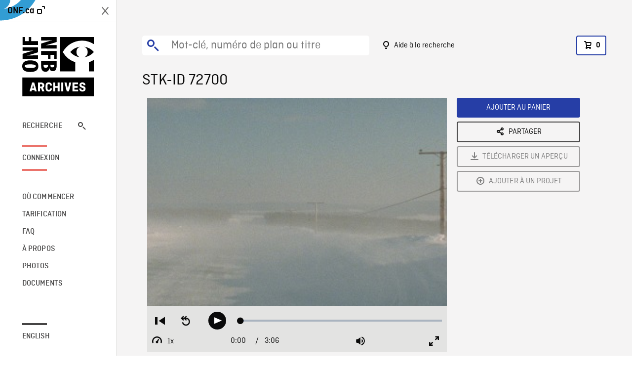

--- FILE ---
content_type: text/html; charset=utf-8
request_url: https://archives.onf.ca/plan/72700/
body_size: 3094
content:


<!DOCTYPE html>
<html lang="fr" class="brand-resize">
  <head>
    <!-- SEO Browser -->
    <meta charset="utf-8">
    <meta http-equiv="X-UA-Compatible" content="IE=edge">
    <meta name="viewport" content="width=device-width,initial-scale=1.0">

    <!-- SEO Robot -->
    <meta name="theme-color" content="#0085CA">
    <meta name="robots" content="index,follow">
    <meta name="googlebot" content="index,follow">

    
  





  <!-- SEO Title / Description / Alternate link -->
  <title>STK-ID 72700 - Archives ONF</title>
  <meta name="description" content="Région du Bas-Saint-Laurent (nord de Rimouski). PG d&#x27;une route rurale balayée par la poudrerie, un homme apparaît de derrière la caméra, marche sur la route et disparaît dans le blizzard (2 plans). Plan d&#x27;un champ balayé par la poudrerie, de congères." />
  <link rel="alternate" hreflang="en" href="https://archives.nfb.ca/stockshot/72700/" />

  <!-- Open Graph Share -->
  <meta property="og:title" content="STK-ID 72700">
  <meta property="og:description" content="Région du Bas-Saint-Laurent (nord de Rimouski). PG d&#x27;une route rurale balayée par la poudrerie, un homme apparaît de derrière la caméra, marche sur la route et disparaît dans le blizzard (2 plans). Plan d&#x27;un champ balayé par la poudrerie, de congères.">
  <meta property="og:site_name" content="Archives ONF">
  <meta property="og:locale" content="fr">
  <meta property="og:type" content="website">
  
  <meta property="og:image" content="https://www3.nfb.ca/stk_hd_ana/VI60669.003/P013876.001/72700/72700_Thumbnails.jpg">
  

  <!-- Twitter Share -->
  <meta property="twitter:card'" content="summary_large_image">
  <meta property="twitter:title" content="STK-ID 72700">
  <meta property="twitter:description" content="Région du Bas-Saint-Laurent (nord de Rimouski). PG d&#x27;une route rurale balayée par la poudrerie, un homme apparaît de derrière la caméra, marche sur la route et disparaît dans le blizzard (2 plans). Plan d&#x27;un champ balayé par la poudrerie, de congères.">
  
  <meta property="twitter:image" content="https://www3.nfb.ca/stk_hd_ana/VI60669.003/P013876.001/72700/72700_Thumbnails.jpg">
  
  
  
  <meta name="google-site-verification" content="P3nTykUQ40QX8Mn91ThL3MmHs1IuETvz1OJp6L65Nb4" />
  




    <link href="/vue/css/chunk-vendors.a5d03586.css" rel="stylesheet"/>
	<link href="/vue/css/app.d83a5b3d.css" rel="stylesheet"/>
	<script defer="defer" src="/vue/js/chunk-vendors.08ed79bc0ad2f885.min.js"></script>
	<script defer="defer" src="/vue/js/app.d0589b7be1192aa6.min.js"></script>
	<script>window.GENERATED_BY_DJANGO = false</script>
	<link href="/vue/favicon.ico" rel="icon"/>

    <link href="https://dkyhanv6paotz.cloudfront.net/onfca-prod/archives/static/css/loader.0b12b3005727.css" rel="stylesheet">
    
<script type="application/ld+json">
  {
    "@context": "https://schema.org",
    "@type": "VideoObject",
    "name": "Soils of Canada",
    "description": "Région du Bas\u002DSaint\u002DLaurent (nord de Rimouski). PG d\u0027une route rurale balayée par la poudrerie, un homme apparaît de derrière la caméra, marche sur la route et disparaît dans le blizzard (2 plans). Plan d\u0027un champ balayé par la poudrerie, de congères.",
    
    "thumbnailUrl": "https://www3.nfb.ca/stk_hd_ana/VI60669.003/P013876.001/72700/72700_Thumbnails.jpg",
    
    
    "duration": "PT0H3M6S",
    
    "contentUrl": "https://archives.onf.ca/stockshots/videos/VI60669.003/P013876.001/72700/72700_WorkingCopy.mov",
    "uploadDate": "1977"
  }
</script>

  </head>
  <body class="no-js forceScrollY">
    <div id="app">
      
<h1>STK-ID 72700</h1>
<video controls poster="https://www3.nfb.ca/stk_hd_ana/VI60669.003/P013876.001/72700/72700_Thumbnails.jpg">
  <source src="https://archives.onf.ca/stockshots/videos/VI60669.003/P013876.001/72700/72700_WorkingCopy.mov">
</video>

<p>Région du Bas-Saint-Laurent (nord de Rimouski). PG d&#x27;une route rurale balayée par la poudrerie, un homme apparaît de derrière la caméra, marche sur la route et disparaît dans le blizzard (2 plans). Plan d&#x27;un champ balayé par la poudrerie, de congères.</p>
<h2>Détails</h2>
<dl>
  <dt>Extrait du film</dt>
  <dd>Soils of Canada</dd>

  
  <dt>Lieu</dt>
  <dd>Canada</dd>
  

  
  <dt>Année</dt>
  <dd>1977</dd>
  

  
  <dt>Collection</dt>
  <dd>Office National du Film</dd>
  

  

  
  <dt>Formats disponibles</dt>
  <dd>Bobine 16 mm, HDCAM SR, Video Disque Digital</dd>
  

  
  <dt>Format de tournage</dt>
  <dd>16mm eastman color neg</dd>
  

  
  <dt>Format de l'image</dt>
  <dd>4/3, ANAMORPHIC_4/3</dd>
  

  
  <dt>Résolutions disponibles</dt>
  <dd>1920 x 1080</dd>
  
</dl>

    </div>

    
<div id="archives-loader">
  <div class="logo">
    <img src="https://dkyhanv6paotz.cloudfront.net/onfca-prod/archives/static/archives-logo-v.2ed2b7370d04.svg" />
  </div>
</div>
    

<script>
window.VUE_APP_META_I18N = {
  "suffix": " - Archives ONF",
  "default": {
    "title": "Archives ONF",
    "description": "Notre vaste collection de plans d\u0027archives rassemble des contenus images et vidéos provenant non seulement du Canada, mais du monde entier. Il vous faut des images en couleurs de la Seconde Guerre mondiale ou de la fonte des glaces dans l’Arctique? Ne cherchez plus.\u000ATémoignant de plus d’un siècle d’histoire, nos fichiers et nos bobines de film impeccablement préservés permettent des transferts de qualité sur mesure, quelle que soit la résolution désirée : SD, HD, 4K, 8K, etc."
  },
  "stockshot": {
    "title": "STK-ID {id}"
  },
  "search": {
    "title": "Recherche",
    "description": "Trouvez le plan parfait avec l\u0027outil de recherche avancée de la plateforme Archives ONF. Cherchez par mot\u002Dclé, lieu, date ou numéro de plan, et précisez votre recherche à l\u0027aide de multiples filtres."
  },
  "cart": {
    "title": "Panier",
    "description": "Ajouter des plans à votre panier afin de démarrer le processus de demande de licence pour l\u0027achat de plans d\u0027archives sur le site Archives ONF."
  },
  "request_list": {
    "title": "Vos demandes de licence",
    "description": "Accédez à l\u0027historique de vos demandes de licence à l\u0027équipe des ventes d\u0027Archives ONF. "
  },
  "request_detail": {
    "title": "Demande de licence",
    "description": "Faites parvenir une demande de licences à Archives ONF afin de démarrer le processus de commande de plans d\u0027archives."
  },
  "clipbin_list": {
    "title": "Projets",
    "description": "Accédez à tous vos projets et organisez vos plans d\u0027archives avant d\u0027envoyer une demande de licence et de commander des plans à l\u0027équipe Archives ONF."
  },
  "clipbin_detail": {
    "title": "Projet",
    "description": "Gérez votre projet en ajoutant des plans d\u0027archives à une liste. Vous pouvez créer plusieurs listes et gérer de multiples projets sur le site Archives ONF."
  },
  "calculator": {
    "title": "Calculateur de tarifs",
    "description": "Utilisez le calculateur de tarifs pour estimer le coût par seconde des droits souhaités sur votre prochaine commande de plans d\u0027Archives ONF."
  },
  "404": {
    "title": "404",
    "description": "La page demandée n\u0027a pas été trouvée. Communiquez avec nous pour signaler cette erreur."
  }
}
</script>

    <script src="https://dkyhanv6paotz.cloudfront.net/onfca-prod/archives/static/js/loader.1015c52469a2.js"></script>
    

    <script>
      window.VUE_APP_GTM_ID = "GTM-NMCS2FB"
      window.VUE_APP_GTM_SECOND_ID = "GTM-NLQ6TKD"
      window.VUE_APP_THUMBNAIL_PATTERN = "https://dkyhanv6paotz.cloudfront.net/live/fit-in/{width}x{height}/{path}"
      window.VUE_APP_GTM_USER_ID = ""
      window.ARCHIVES_CLIENT_ID = "013331"
      
      window.GENERATED_BY_DJANGO = true
    </script>
  </body>
</html>
